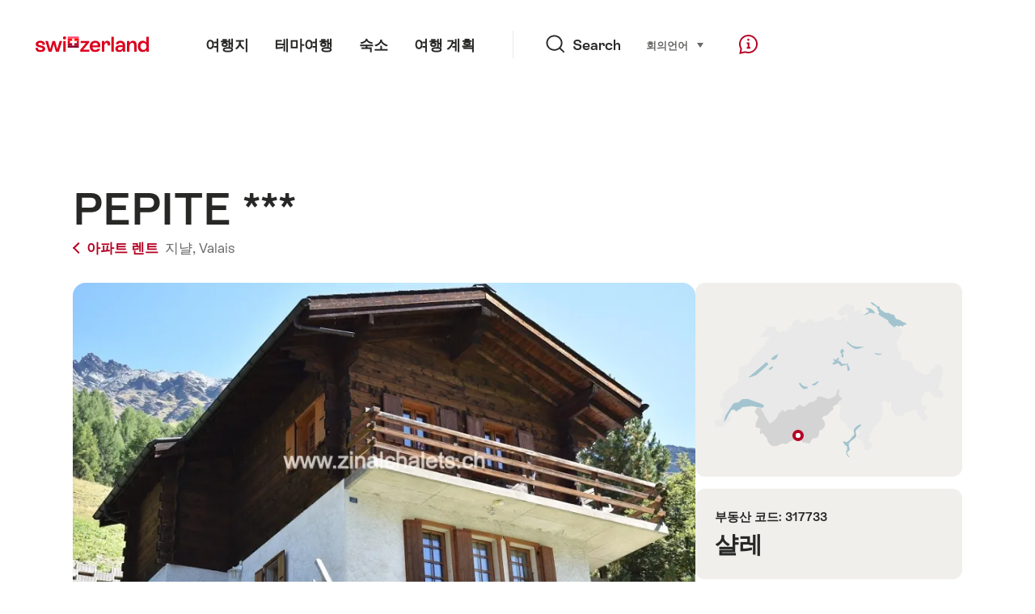

--- FILE ---
content_type: text/html; charset=utf-8
request_url: https://www.google.com/recaptcha/api2/aframe
body_size: 258
content:
<!DOCTYPE HTML><html><head><meta http-equiv="content-type" content="text/html; charset=UTF-8"></head><body><script nonce="Ltn0ITJKQXZ0FtdRsbve9Q">/** Anti-fraud and anti-abuse applications only. See google.com/recaptcha */ try{var clients={'sodar':'https://pagead2.googlesyndication.com/pagead/sodar?'};window.addEventListener("message",function(a){try{if(a.source===window.parent){var b=JSON.parse(a.data);var c=clients[b['id']];if(c){var d=document.createElement('img');d.src=c+b['params']+'&rc='+(localStorage.getItem("rc::a")?sessionStorage.getItem("rc::b"):"");window.document.body.appendChild(d);sessionStorage.setItem("rc::e",parseInt(sessionStorage.getItem("rc::e")||0)+1);localStorage.setItem("rc::h",'1768949504865');}}}catch(b){}});window.parent.postMessage("_grecaptcha_ready", "*");}catch(b){}</script></body></html>